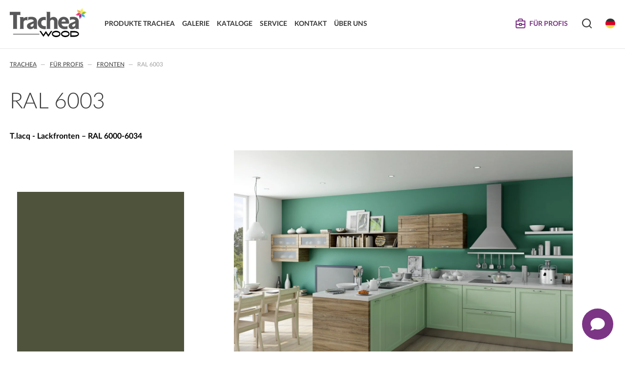

--- FILE ---
content_type: text/html; charset=UTF-8
request_url: https://www.trachea.cz/de/b2b/fronten/ral6003
body_size: 47333
content:
<!DOCTYPE HTML>
<html lang="de" dir="ltr" prefix="og: http://ogp.me/ns#">
<head><meta http-equiv="X-UA-Compatible" content="IE=edge">
<meta name="viewport" content="width=device-width, initial-scale=1.0">
<meta http-equiv="content-type" content="text/html; charset=utf-8">
<title>RAL 6003 | T.lacq - Lackfronten</title>
<meta name="description" content="Alles, was Sie von einer Möbelfront erwarten: Design, Funktionalität, Langlebigkeit. Brillanter Glanz, tiefes matt. Rohes Holz, perfekte Imitationen und Zauber moderner Nanotechnologie.">
<meta name="keywords" content="">
<meta name="copyright" content="2020 - 2026 &copy; Trachea a.s.">
<meta name="author" content="SOFTconsult spol. s r.o., www.softconsult.com">
<meta name="robots" content="index, follow">
<meta name="skype_toolbar" content="skype_toolbar_parser_compatible">
<link rel="apple-touch-icon" sizes="180x180" href="/apple-touch-icon.png">
<link rel="icon" type="image/png" sizes="32x32" href="/favicon-32x32.png">
<link rel="icon" type="image/png" sizes="16x16" href="/favicon-16x16.png">
<link rel="manifest" href="/site.webmanifest">
<meta name="msapplication-TileColor" content="#da532c">
<meta name="theme-color" content="#ffffff">
<script src="/images/js/jquery.min.js?48"></script>
<script src="/images/js/lightbox.js?48"></script>
<link href="/images/css/lightbox.css?48" rel="stylesheet" type="text/css">
<script src="/images/js/trachea.js?48"></script>
<link href="/images/css/trachea.css?48" rel="stylesheet" type="text/css">
<link href="/images/boldem/wk-main.css?48" rel="stylesheet" type="text/css">
<script src="/images/boldem/wk-main.js?48"></script>
<script src="/images/boldem/boldem-catalog-script.js?48"></script>
<meta property="og:type" content="website"><meta property="og:title" content="RAL 6003 | T.lacq - Lackfronten"><meta name="google-site-verification" content="xyhz5CHed_BPWBaD29s5vK1ueQ5YPOCy_mgnIXWLKqE" />
<!-- Google Tag Manager -->
<script>(function(w,d,s,l,i){w[l]=w[l]||[];w[l].push({'gtm.start':
new Date().getTime(),event:'gtm.js'});var f=d.getElementsByTagName(s)[0],
j=d.createElement(s),dl=l!='dataLayer'?'&l='+l:'';j.async=true;j.src=
'https://www.googletagmanager.com/gtm.js?id='+i+dl;f.parentNode.insertBefore(j,f);
})(window,document,'script','dataLayer','GTM-M5QRG7D');</script>
<!-- End Google Tag Manager -->
<script src="https://front.boldem.cz/boldem.js?uc=176011&wg=df00bd59-d421-443e-b1e0-f142d3384562&sc=0" defer type="text/javascript"></script></head>
<body data-ver="48"><!-- Google Tag Manager (noscript) -->
<noscript><iframe src="https://www.googletagmanager.com/ns.html?id=GTM-M5QRG7D"
height="0" width="0" style="display:none;visibility:hidden"></iframe></noscript>
<!-- End Google Tag Manager (noscript) -->

<header><div class="cnt"><div><a href="/de" class="logo" title="Trachea | Küchen- und Möbelfronten, auf Ihre Welt zugeschnitten">Trachea | Küchen- und Möbelfronten, auf Ihre Welt zugeschnitten</a></div><nav><ul id="mainmenu"><li><a href="/de/produkte-trachea"><span>Produkte Trachea</span></a><ul class="smnblock"><li><a href="/de/folienfronten"><span class="img"><img src="/data/pgth/foliovan-vodn2.jpg" alt="Folienfronten"></span><span>Folienfronten</span></a></li><li><a href="/de/lackfronten"><span class="img"><img src="/data/pgth/lakovan-vodndentrit2.jpg" alt="Lackfronten"></span><span>Lackfronten</span></a></li><li><a href="/de/acrylfronten"><span class="img"><img src="/data/pgth/akryltov-vodn2.jpg" alt="Acrylfronten"></span><span>Acrylfronten</span></a></li><li><a href="/de/kassettenfronten"><span class="img"><img src="/data/pgth/skldan-vodn2.jpg" alt="Kassettenfronten"></span><span>Kassettenfronten</span></a></li><li><a href="/de/massivholzfronten"><span class="img"><img src="/data/pgth/03_trach_kuch_i_v12.jpg" alt="Massivholzfronten"></span><span>Massivholzfronten</span></a></li><li><a href="/de/extra-deluxe"><span class="img"><img src="/data/pgth/uvodnstrnka-lonice2.jpg" alt="Extra &amp; Deluxe"></span><span>Extra & Deluxe</span></a></li><li><a href="/de/laminierte-compositefronten"><span class="img"><img src="/data/pgth/lpsu961grafitovedalpsu732prachoved21.jpg" alt="Laminierte Compositefronten"></span><span>Laminierte Compositefronten</span></a></li><li><a href="/de/dekorative-paneele-turen"><span class="img"><img src="/data/pgth/euk18_p10_f2-01_f9-34oez685x3953.jpg" alt="Dekorative Paneele &amp; Türen"></span><span>Dekorative Paneele & Türen</span></a></li></ul></li><li><a href="/de/galerie"><span>Galerie</span></a></li><li><a href="/de/kataloge"><span>Kataloge</span></a></li><li><a href="/de/service"><span>Service</span></a></li><li><a href="/de/kontakt1"><span>Kontakt</span></a></li><li><a href="/de/uber-uns"><span>Über uns</span></a></li></ul></nav><div class="icons"><ul id="iconmenu"><li><a title="Für Profis" class="icotxt b2b" href="/de/b2b"><span>Für Profis</span></a><ul class="b2b"><li><a href="/de/b2b/fronten"><span>Fronten</span></a><br><a href="/de/b2b/fronten/t.classic-folienfronten"><span class="sub">T.classic - Folienfronten</span></a><br><a href="/de/b2b/fronten/t.lacq-lackfronten"><span class="sub">T.lacq - Lackfronten</span></a><br><a href="/de/b2b/fronten/t.acrylic-acrylfronten"><span class="sub">T.acrylic - Acrylfronten</span></a><br><a href="/de/b2b/fronten/t.segment-kassettenfronten"><span class="sub">T.segment - Kassettenfronten</span></a><br><a href="/de/b2b/fronten/t.basic-fronten-von-ltd"><span class="sub">T.basic - Fronten von LTD</span></a><br><a href="/de/b2b/fronten/t.nature-massivholzfronten"><span class="sub">T.nature - Massivholzfronten</span></a><br><a href="/de/b2b/fronten/t.effect-laminierte-compositefronten"><span class="sub">T.effect + Laminierte Compositefronten</span></a><br><a href="/de/b2b/fronten/extra-deluxe"><span class="sub">EXTRA & DELUXE </span></a><br><a href="/de/b2b/fronten/zierpaneele-turen"><span class="sub">Zierpaneele & Türen</span></a><br></li><li><a href="/de/b2b/mobelkonstruktionen"><span>Möbelkonstruktionen</span></a><br><a href="/de/b2b/t.komplet"><span>T.komplet</span></a><br><a href="/de/b2b/zusatzsortiment"><span>Zusatzsortiment</span></a><br></li><li><a href="/de/b2b/service"><span>Service</span></a><br><a href="/de/b2b/wartungsanweisungen"><span class="sub">Wartungsanweisungen</span></a><br><a href="/de/b2b/zertifikate"><span class="sub">Zertifikate</span></a><br><a href="/de/b2b/technische-anleitungen-und-produktinformationen"><span class="sub">Technische Anleitungen und Produktinformationen</span></a><br><a href="/de/b2b/ausgesondertes-sortiment"><span class="sub">Auslaufmodelle</span></a><br><a href="/de/b2b/trachea-os"><span class="sub">Trachea OS</span></a><br><a href="/de/b2b/reklamationen"><span class="sub">AGB und Reklamationen</span></a><br><a href="/de/b2b/produktionsmoglichkeiten-trachea"><span class="sub">Produktionsmöglichkeiten Trachea</span></a><br></li></ul></li><li class="ico"><a title="Suche" class="ico search" id="search"><span>Suche</span></a><ul><li><input type="text" class="search FTsearch" data-url="/de/suche" placeholder="Suchbegriff"></li></ul></li><li class="ico"><a title="Sprachauswahl" class="ico lang4" id="lang"><span>Sprachauswahl</span></a><ul><li><a href="https://www.trachea.cz/cz" class="icotxt lang1" title="Česky"><span>Česky</span></a></li><li><a href="https://www.trachea-dvierka.sk/sk" class="icotxt lang2" title="Slovensky"><span>Slovensky</span></a></li><li><a href="https://www.trachea.cz/en" class="icotxt lang3" title="English"><span>English</span></a></li><li><a href="https://www.trachea.cz/de" class="icotxt lang4" title="Deutsch"><span>Deutsch</span></a></li><li><a href="https://www.trachea.cz/hr" class="icotxt lang8" title="Hrvatski"><span>Hrvatski</span></a></li></ul></li></ul></div><div class="social"><a href="https://www.facebook.com/trachea" target="_blank" class="fb" title="Facebook"></a><a href="https://www.youtube.com/user/TracheaCzechRepublic/videos" target="_blank" class="yt" title="You Tube"></a><a href="https://www.instagram.com/tracheacz/" target="_blank" class="ig" title="Instagram"></a><a href="https://www.linkedin.com/company/trachea/" target="_blank" class="li" title="LinkedIn"></a></div><div class="ham"><a rel="mmenu" href="#"></a></div></div><div class="mmenu"><div class="cnt" id="mmenu"></div></div></header><div class="cnt"><ul class="navig"><li><a href="/de">Trachea</a></li><li><a href="/de/b2b">Für Profis</a></li><li><a href="/de/b2b/fronten">Fronten</a></li><li>RAL 6003</li></ul><div class="perex"><h1>RAL 6003</h1></div></div><div class="main"><div class="cnt"><p><strong>T.lacq - Lackfronten – RAL 6000-6034</strong></p>

<div class="sortImgGal"><div class="img"><div><span class="color" style="background-color:#50533C"></span></div></div><div class="gal"><div class="gallDetail simple" data-time="0"><div class="GDblock"><div><img><div class="GDover"></div></div><a class="GDprev" title="Worherige"></a><a class="GDnext" title="Nächste"></a></div><div class="GDtxt hidd"></div><div class="GDth hidd"><div><a href="/data/gallerybig/q31dral6019.jpg" data-txt="" title="Q31D - RAL6019"></a></div></div></div></div></div>



<div class="zalozky">
	<div title="Formen">
		<h3>Formen</h3>

		<div class="openable"><h3><a rel="openable" class="opened">Lackierte - Küchenfronten</a></h3><div class="items sort openitems"><a href="/de/b2b/fronten/modell-qd08" title="Modell QD08 "><div class="img"><img src="/data/sortth/tvarqd084.jpg" alt="Modell QD08 "></div><h4>Modell QD08 </h4></a><a href="/de/b2b/fronten/modell-qp08" title="Modell QP08"><div class="img"><img src="/data/sortth/tvarqp08-.jpg" alt="Modell QP08"></div><h4>Modell QP08</h4></a><a href="/de/b2b/fronten/modell-qd09" title="Modell QD09"><div class="img"><img src="/data/sortth/tvar_qd093.jpg" alt="Modell QD09"></div><h4>Modell QD09</h4></a><a href="/de/b2b/fronten/modell-qp09" title="Modell QP09"><div class="img"><img src="/data/sortth/tvarqp09.jpg" alt="Modell QP09"></div><h4>Modell QP09</h4></a><a href="/de/b2b/fronten/modell-qd10" title="Modell QD10"><div class="img"><img src="/data/sortth/tvar_qd103.jpg" alt="Modell QD10"></div><h4>Modell QD10</h4></a><a href="/de/b2b/fronten/modell-qp10" title="Modell QP10"><div class="img"><img src="/data/sortth/tvarqp102.jpg" alt="Modell QP10"></div><h4>Modell QP10</h4></a><a href="/de/b2b/fronten/modell-qd11" title="Modell QD11"><div class="img"><img src="/data/sortth/tvar_qd113.jpg" alt="Modell QD11"></div><h4>Modell QD11</h4></a><a href="/de/b2b/fronten/modell-qp11" title="Modell QP11"><div class="img"><img src="/data/sortth/tvary_qp11.jpg" alt="Modell QP11"></div><h4>Modell QP11</h4></a><a href="/de/b2b/fronten/modell-qp12" title="Modell QP12"><div class="img"><img src="/data/sortth/tvarqp122.jpg" alt="Modell QP12"></div><h4>Modell QP12</h4></a><a href="/de/b2b/fronten/modell-qp13" title="Modell QP13"><div class="img"><img src="/data/sortth/tvarqp132.jpg" alt="Modell QP13"></div><h4>Modell QP13</h4></a><a href="/de/b2b/fronten/modell-qp15" title="Modell QP15"><div class="img"><img src="/data/sortth/tvarqp15.jpg" alt="Modell QP15"></div><h4>Modell QP15</h4></a><a href="/de/b2b/fronten/modell-qp16" title="Modell QP16"><div class="img"><img src="/data/sortth/tvarp161.jpg" alt="Modell QP16"></div><h4>Modell QP16</h4></a><a href="/de/b2b/fronten/modell-qp17" title="Modell QP17"><div class="img"><img src="/data/sortth/tvarqp17.jpg" alt="Modell QP17"></div><h4>Modell QP17</h4></a><a href="/de/b2b/fronten/modell-qp18" title="Modell QP18"><div class="img"><img src="/data/sortth/tvarp181.jpg" alt="Modell QP18"></div><h4>Modell QP18</h4></a><a href="/de/b2b/fronten/modell-qp26" title="Modell QP26"><div class="img"><img src="/data/sortth/tvarp267.jpg" alt="Modell QP26"></div><h4>Modell QP26</h4></a><a href="/de/b2b/fronten/modell-q02" title="Modell Q02"><div class="img"><img src="/data/sortth/tvar027.jpg" alt="Modell Q02"></div><h4>Modell Q02</h4></a><a href="/de/b2b/fronten/modell-q05" title="Modell Q05"><div class="img"><img src="/data/sortth/tvar057.jpg" alt="Modell Q05"></div><h4>Modell Q05</h4></a><a href="/de/b2b/fronten/modell-q13" title="Modell Q13"><div class="img"><img src="/data/sortth/tvar137.jpg" alt="Modell Q13"></div><h4>Modell Q13</h4></a><a href="/de/b2b/fronten/modell-q15" title="Modell Q15"><div class="img"><img src="/data/sortth/q15kopie.jpg" alt="Modell Q15"></div><h4>Modell Q15</h4></a><a href="/de/b2b/fronten/modell-q16" title="Modell Q16"><div class="img"><img src="/data/sortth/q16kopie.jpg" alt="Modell Q16"></div><h4>Modell Q16</h4></a><a href="/de/b2b/fronten/modell-q26" title="Modell Q26"><div class="img"><img src="/data/sortth/tvarq26.jpg" alt="Modell Q26"></div><h4>Modell Q26</h4></a><a href="/de/b2b/fronten/modell-q27" title="Modell Q27"><div class="img"><img src="/data/sortth/tvarq27.jpg" alt="Modell Q27"></div><h4>Modell Q27</h4></a><a href="/de/b2b/fronten/modell-q28" title="Modell Q28"><div class="img"><img src="/data/sortth/q28kopie.jpg" alt="Modell Q28"></div><h4>Modell Q28</h4></a><a href="/de/b2b/fronten/modell-q29" title="Modell Q29"><div class="img"><img src="/data/sortth/q29kopie.jpg" alt="Modell Q29"></div><h4>Modell Q29</h4></a><a href="/de/b2b/fronten/modell-q31d" title="Modell Q31D"><div class="img"><img src="/data/sortth/q31dkopie.jpg" alt="Modell Q31D"></div><h4>Modell Q31D</h4></a><a href="/de/b2b/fronten/modell-q32" title="Modell Q32"><div class="img"><img src="/data/sortth/q32kopie.jpg" alt="Modell Q32"></div><h4>Modell Q32</h4></a><a href="/de/b2b/fronten/modell-q32c" title="Modell Q32C"><div class="img"><img src="/data/sortth/q32ckopie.jpg" alt="Modell Q32C"></div><h4>Modell Q32C</h4></a><a href="/de/b2b/fronten/modell-q32v" title="Modell Q32V"><div class="img"><img src="/data/sortth/q32v_prebarveno.jpg" alt="Modell Q32V"></div><h4>Modell Q32V</h4></a><a href="/de/b2b/fronten/modell-q33b" title="Modell Q33B"><div class="img"><img src="/data/sortth/q33bkopie.jpg" alt="Modell Q33B"></div><h4>Modell Q33B</h4></a><a href="/de/b2b/fronten/modell-q34" title="Modell Q34"><div class="img"><img src="/data/sortth/q34kopie.jpg" alt="Modell Q34"></div><h4>Modell Q34</h4></a><a href="/de/b2b/fronten/modell-q36" title="Modell Q36"><div class="img"><img src="/data/sortth/q36kopie.jpg" alt="Modell Q36"></div><h4>Modell Q36</h4></a><a href="/de/b2b/fronten/modell-q36l" title="Modell Q36L"><div class="img"><img src="/data/sortth/q36lkopie.jpg" alt="Modell Q36L"></div><h4>Modell Q36L</h4></a><a href="/de/b2b/fronten/modell-q40" title="Modell Q40"><div class="img"><img src="/data/sortth/q40kopie.jpg" alt="Modell Q40"></div><h4>Modell Q40</h4></a><a href="/de/b2b/fronten/modell-q40b" title="Modell Q40B"><div class="img"><img src="/data/sortth/q40bkopie.jpg" alt="Modell Q40B"></div><h4>Modell Q40B</h4></a><a href="/de/b2b/fronten/modell-q47" title="Modell Q47"><div class="img"><img src="/data/sortth/q47kopie.jpg" alt="Modell Q47"></div><h4>Modell Q47</h4></a><a href="/de/b2b/fronten/modell-q47b" title="Modell Q47B"><div class="img"><img src="/data/sortth/tvar_q47b.jpg" alt="Modell Q47B"></div><h4>Modell Q47B</h4></a><a href="/de/b2b/fronten/modell-q48" title="Modell Q48"><div class="img"><img src="/data/sortth/q48kopie.jpg" alt="Modell Q48"></div><h4>Modell Q48</h4></a><a href="/de/b2b/fronten/modell-q49" title="Modell Q49"><div class="img"><img src="/data/sortth/q49kopie.jpg" alt="Modell Q49"></div><h4>Modell Q49</h4></a><a href="/de/b2b/fronten/modell-q49c" title="Modell Q49C"><div class="img"><img src="/data/sortth/q49ckopie.jpg" alt="Modell Q49C"></div><h4>Modell Q49C</h4></a><a href="/de/b2b/fronten/modell-q50" title="Modell Q50"><div class="img"><img src="/data/sortth/q50kopie.jpg" alt="Modell Q50"></div><h4>Modell Q50</h4></a><a href="/de/b2b/fronten/modell-q51" title="Modell Q51"><div class="img"><img src="/data/sortth/q51kopie.jpg" alt="Modell Q51"></div><h4>Modell Q51</h4></a><a href="/de/b2b/fronten/modell-q52" title="Modell Q52"><div class="img"><img src="/data/sortth/q52kopie.jpg" alt="Modell Q52"></div><h4>Modell Q52</h4></a><a href="/de/b2b/fronten/modell-q53" title="Modell Q53"><div class="img"><img src="/data/sortth/q53kopie.jpg" alt="Modell Q53"></div><h4>Modell Q53</h4></a><a href="/de/b2b/fronten/modell-q57" title="Modell Q57"><div class="img"><img src="/data/sortth/q57kopie.jpg" alt="Modell Q57"></div><h4>Modell Q57</h4></a><a href="/de/b2b/fronten/modell-q58" title="Modell Q58"><div class="img"><img src="/data/sortth/q58kopie.jpg" alt="Modell Q58"></div><h4>Modell Q58</h4></a><a href="/de/b2b/fronten/modell-q66" title="Modell Q66"><div class="img"><img src="/data/sortth/q66kopie.jpg" alt="Modell Q66"></div><h4>Modell Q66</h4></a><a href="/de/b2b/fronten/modell-q75" title="Modell Q75"><div class="img"><img src="/data/sortth/tvar751.jpg" alt="Modell Q75"></div><h4>Modell Q75</h4></a><a href="/de/b2b/fronten/modell-q76" title="Modell Q76"><div class="img"><img src="/data/sortth/tvar761.jpg" alt="Modell Q76"></div><h4>Modell Q76</h4></a><a href="/de/b2b/fronten/modell-q81" title="Modell Q81"><div class="img"><img src="/data/sortth/tvar811.jpg" alt="Modell Q81"></div><h4>Modell Q81</h4></a><a href="/de/b2b/fronten/modell-q82" title="Modell Q82"><div class="img"><img src="/data/sortth/tvarq82.jpg" alt="Modell Q82"></div><h4>Modell Q82</h4></a><a href="/de/b2b/fronten/modell-q92" title="Modell Q92"><div class="img"><img src="/data/sortth/tvarq922.jpg" alt="Modell Q92"></div><h4>Modell Q92</h4></a><a href="/de/b2b/fronten/modell-q93" title="Modell Q93"><div class="img"><img src="/data/sortth/tvarq932.jpg" alt="Modell Q93"></div><h4>Modell Q93</h4></a><a href="/de/b2b/fronten/modell-q96" title="Modell Q96"><div class="img"><img src="/data/sortth/q96kopie.jpg" alt="Modell Q96"></div><h4>Modell Q96</h4></a><a href="/de/b2b/fronten/modell-qi2" title="Modell QI2"><div class="img"><img src="/data/sortth/qi2kopie.jpg" alt="Modell QI2"></div><h4>Modell QI2</h4></a><a href="/de/b2b/fronten/modell-ql00" title="Modell QL00"><div class="img"><img src="/data/sortth/ql00kopie.jpg" alt="Modell QL00"></div><h4>Modell QL00</h4></a></div><div class="c"><a rel="openable" class="btn2 small showall">Alles zeigen</a></div></div><div class="openable"><h3><a rel="openable" class="opened">Lackierte Küchenfronten - Griffformen</a></h3><div class="items sort openitems"><a href="/de/b2b/fronten/modell-qeuk11" title="Modell QEUK11"><div class="img"><img src="/data/sortth/qeuk11.jpg" alt="Modell QEUK11"></div><h4>Modell QEUK11</h4></a><a href="/de/b2b/fronten/modell-qeuk18" title="Modell QEUK18"><div class="img"><img src="/data/sortth/qeuk18.jpg" alt="Modell QEUK18"></div><h4>Modell QEUK18</h4></a><a href="/de/b2b/fronten/modell-qe20" title="Modell QE20"><div class="img"><img src="/data/sortth/qe20kopie.jpg" alt="Modell QE20"></div><h4>Modell QE20</h4></a><a href="/de/b2b/fronten/modell-qe201" title="Modell QE201"><div class="img"><img src="/data/sortth/qe201.jpg" alt="Modell QE201"></div><h4>Modell QE201</h4></a><a href="/de/b2b/fronten/modell-qe21" title="Modell QE21"><div class="img"><img src="/data/sortth/qe21kopie.jpg" alt="Modell QE21"></div><h4>Modell QE21</h4></a><a href="/de/b2b/fronten/modell-qe22" title="Modell QE22"><div class="img"><img src="/data/sortth/qe22kopie.jpg" alt="Modell QE22"></div><h4>Modell QE22</h4></a><a href="/de/b2b/fronten/modell-qe23" title="Modell QE23"><div class="img"><img src="/data/sortth/qe23kopie.jpg" alt="Modell QE23"></div><h4>Modell QE23</h4></a><a href="/de/b2b/fronten/modell-qe24" title="Modell QE24"><div class="img"><img src="/data/sortth/qe24kopie.jpg" alt="Modell QE24"></div><h4>Modell QE24</h4></a><a href="/de/b2b/fronten/modell-qe25" title="Modell QE25"><div class="img"><img src="/data/sortth/qe25kopie.jpg" alt="Modell QE25"></div><h4>Modell QE25</h4></a><a href="/de/b2b/fronten/modell-qe26" title="Modell QE26"><div class="img"><img src="/data/sortth/qe26kopie.jpg" alt="Modell QE26"></div><h4>Modell QE26</h4></a><a href="/de/b2b/fronten/modell-qe31" title="Modell QE31"><div class="img"><img src="/data/sortth/qe31kopie.jpg" alt="Modell QE31"></div><h4>Modell QE31</h4></a><a href="/de/b2b/fronten/modell-qe32" title="Modell QE32"><div class="img"><img src="/data/sortth/qe32kopie.jpg" alt="Modell QE32"></div><h4>Modell QE32</h4></a><a href="/de/b2b/fronten/modell-qe33" title="Modell QE33"><div class="img"><img src="/data/sortth/qe33kopie.jpg" alt="Modell QE33"></div><h4>Modell QE33</h4></a><a href="/de/b2b/fronten/modell-qe34" title="Modell QE34"><div class="img"><img src="/data/sortth/qe34kopie.jpg" alt="Modell QE34"></div><h4>Modell QE34</h4></a><a href="/de/b2b/fronten/modell-qe37" title="Modell QE37"><div class="img"><img src="/data/sortth/qe37kopie.jpg" alt="Modell QE37"></div><h4>Modell QE37</h4></a><a href="/de/b2b/fronten/modell-qe38" title="Modell QE38"><div class="img"><img src="/data/sortth/qe38kopie.jpg" alt="Modell QE38"></div><h4>Modell QE38</h4></a><a href="/de/b2b/fronten/modell-qe39" title="Modell QE39"><div class="img"><img src="/data/sortth/qe39kopie.jpg" alt="Modell QE39"></div><h4>Modell QE39</h4></a><a href="/de/b2b/fronten/modell-qe40" title="Modell QE40"><div class="img"><img src="/data/sortth/qe40kopie.jpg" alt="Modell QE40"></div><h4>Modell QE40</h4></a><a href="/de/b2b/fronten/modell-qe41" title="Modell QE41"><div class="img"><img src="/data/sortth/qe41kopie.jpg" alt="Modell QE41"></div><h4>Modell QE41</h4></a><a href="/de/b2b/fronten/modell-qe42" title="Modell QE42"><div class="img"><img src="/data/sortth/qe42kopie.jpg" alt="Modell QE42"></div><h4>Modell QE42</h4></a><a href="/de/b2b/fronten/modell-qe43" title="Modell QE43"><div class="img"><img src="/data/sortth/qe43kopie.jpg" alt="Modell QE43"></div><h4>Modell QE43</h4></a><a href="/de/b2b/fronten/modell-qe44" title="Modell QE44"><div class="img"><img src="/data/sortth/qe44kopie.jpg" alt="Modell QE44"></div><h4>Modell QE44</h4></a><a href="/de/b2b/fronten/modell-qe45" title="Modell QE45"><div class="img"><img src="/data/sortth/qe45kopie.jpg" alt="Modell QE45"></div><h4>Modell QE45</h4></a><a href="/de/b2b/fronten/modell-qe46" title="Modell QE46"><div class="img"><img src="/data/sortth/qe46kopie.jpg" alt="Modell QE46"></div><h4>Modell QE46</h4></a><a href="/de/b2b/fronten/modell-qe71" title="Modell QE71"><div class="img"><img src="/data/sortth/tvarqe71-1n.jpg" alt="Modell QE71"></div><h4>Modell QE71</h4></a><a href="/de/b2b/fronten/modell-qe72" title="Modell QE72"><div class="img"><img src="/data/sortth/tvarqe72-4n.jpg" alt="Modell QE72"></div><h4>Modell QE72</h4></a></div><div class="c"><a rel="openable" class="btn2 small showall">Alles zeigen</a></div></div><div class="openable"><h3><a rel="openable" class="opened">Zierpaneele - Linemen</a></h3><div class="items sort openitems"><a href="/de/b2b/fronten/modell-qd08-lackierte-ausfuhrung" title="Modell QD08 - lackierte Ausführung"><div class="img"><img src="/data/sortth/tvar_qd08.jpg" alt="Modell QD08 - lackierte Ausführung"></div><h4>Modell QD08 - lackierte Ausführung</h4></a><a href="/de/b2b/fronten/modell-qd09-lackierte-ausfuhrung" title="Modell QD09 - lackierte Ausführung"><div class="img"><img src="/data/sortth/tvar_qd09.jpg" alt="Modell QD09 - lackierte Ausführung"></div><h4>Modell QD09 - lackierte Ausführung</h4></a><a href="/de/b2b/fronten/modell-qd10-lackierte-ausfuhrung" title="Modell QD10 - lackierte Ausführung"><div class="img"><img src="/data/sortth/tvar_qd10.jpg" alt="Modell QD10 - lackierte Ausführung"></div><h4>Modell QD10 - lackierte Ausführung</h4></a><a href="/de/b2b/fronten/modell-qd11-lackierte-ausfuhrung" title="Modell QD11 - lackierte Ausführung"><div class="img"><img src="/data/sortth/tvar_qd11.jpg" alt="Modell QD11 - lackierte Ausführung"></div><h4>Modell QD11 - lackierte Ausführung</h4></a><a href="/de/b2b/fronten/modell-qp08-lackierte-ausfuhrung" title="Modell QP08 - lackierte Ausführung"><div class="img"><img src="/data/sortth/tvar_qp08.jpg" alt="Modell QP08 - lackierte Ausführung"></div><h4>Modell QP08 - lackierte Ausführung</h4></a><a href="/de/b2b/fronten/modell-qp09-lackierte-ausfuhrung" title="Modell QP09 - lackierte Ausführung"><div class="img"><img src="/data/sortth/tvar_qp09.jpg" alt="Modell QP09 - lackierte Ausführung"></div><h4>Modell QP09 - lackierte Ausführung</h4></a><a href="/de/b2b/fronten/modell-qp10-lackierte-ausfuhrung" title="Modell QP10 - lackierte Ausführung"><div class="img"><img src="/data/sortth/tvar_qp10.jpg" alt="Modell QP10 - lackierte Ausführung"></div><h4>Modell QP10 - lackierte Ausführung</h4></a><a href="/de/b2b/fronten/modell-qp11-lackierte-ausfuhrung" title="Modell QP11 - lackierte Ausführung"><div class="img"><img src="/data/sortth/tvarqp11.jpg" alt="Modell QP11 - lackierte Ausführung"></div><h4>Modell QP11 - lackierte Ausführung</h4></a><a href="/de/b2b/fronten/modell-qp12-lackierte-ausfuhrung" title="Modell QP12 - lackierte Ausführung"><div class="img"><img src="/data/sortth/tvarqp12.jpg" alt="Modell QP12 - lackierte Ausführung"></div><h4>Modell QP12 - lackierte Ausführung</h4></a><a href="/de/b2b/fronten/modell-qp13-lackierte-ausfuhrung" title="Modell QP13 - lackierte Ausführung"><div class="img"><img src="/data/sortth/tvarqp13.jpg" alt="Modell QP13 - lackierte Ausführung"></div><h4>Modell QP13 - lackierte Ausführung</h4></a><a href="/de/b2b/fronten/modell-qp15-lackierte-ausfuhrung" title="Modell QP15 - lackierte Ausführung"><div class="img"><img src="/data/sortth/tvarqp151.png" alt="Modell QP15 - lackierte Ausführung"></div><h4>Modell QP15 - lackierte Ausführung</h4></a><a href="/de/b2b/fronten/modell-qp16-lackierte-ausfuhrung" title="Modell QP16 - lackierte Ausführung"><div class="img"><img src="/data/sortth/tvarp163.jpg" alt="Modell QP16 - lackierte Ausführung"></div><h4>Modell QP16 - lackierte Ausführung</h4></a><a href="/de/b2b/fronten/modell-qp17-lackierte-ausfuhrung" title="Modell QP17 - lackierte Ausführung"><div class="img"><img src="/data/sortth/tvarqp171.jpg" alt="Modell QP17 - lackierte Ausführung"></div><h4>Modell QP17 - lackierte Ausführung</h4></a><a href="/de/b2b/fronten/modell-qp18-lackierte-ausfuhrung" title="Modell QP18 - lackierte Ausführung"><div class="img"><img src="/data/sortth/tvarp187.jpg" alt="Modell QP18 - lackierte Ausführung"></div><h4>Modell QP18 - lackierte Ausführung</h4></a><a href="/de/b2b/fronten/modell-qp26-lackierte-ausfuhrung" title="Modell QP26 - lackierte Ausführung"><div class="img"><img src="/data/sortth/tvarp261.jpg" alt="Modell QP26 - lackierte Ausführung"></div><h4>Modell QP26 - lackierte Ausführung</h4></a></div><div class="c"><a rel="openable" class="btn2 small showall">Alles zeigen</a></div></div><div class="openable"><h3><a rel="openable" class="opened">Zierpaneele  - Zierlich</a></h3><div class="items sort openitems"><a href="/de/b2b/fronten/modell-qp1010-glatte-oberflache" title="Modell QP1010  glatte Oberfläche"><div class="img"><img src="/data/sortth/tvarp10103.jpg" alt="Modell QP1010  glatte Oberfläche"></div><h4>Modell QP1010  glatte Oberfläche</h4></a><a href="/de/b2b/fronten/modell-qp100-mosaik-glatte-oberflache-lackierte" title="Modell QP100 MOSAIK glatte Oberfläche- lackierte "><div class="img"><img src="/data/sortth/tvarqp100hladk.jpg" alt="Modell QP100 MOSAIK glatte Oberfläche- lackierte "></div><h4>Modell QP100 MOSAIK glatte Oberfläche- lackierte </h4></a><a href="/de/b2b/fronten/modell-qp101-mosaik-zerkratztes-design-lackierte" title="Modell QP101 MOSAIK zerkratztes Design - lackierte "><div class="img"><img src="/data/sortth/tvarqp101drsan.jpg" alt="Modell QP101 MOSAIK zerkratztes Design - lackierte "></div><h4>Modell QP101 MOSAIK zerkratztes Design - lackierte </h4></a><a href="/de/b2b/fronten/modell-qp110-ziegel-glatte-oberflache-lackierte" title="Modell QP110 ZIEGEL glatte Oberfläche - lackierte "><div class="img"><img src="/data/sortth/tvarqp110hladk.jpg" alt="Modell QP110 ZIEGEL glatte Oberfläche - lackierte "></div><h4>Modell QP110 ZIEGEL glatte Oberfläche - lackierte </h4></a><a href="/de/b2b/fronten/modell-qp111-ziegelzerkratztes-design-lackierte" title="Modell QP111 ZIEGELzerkratztes Design - lackierte "><div class="img"><img src="/data/sortth/tvarqp111drsan2.jpg" alt="Modell QP111 ZIEGELzerkratztes Design - lackierte "></div><h4>Modell QP111 ZIEGELzerkratztes Design - lackierte </h4></a><a href="/de/b2b/fronten/modell-qp120-bienenwabe-glatte-oberflache-lackierte" title="Modell QP120 BIENENWABE glatte Oberfläche - lackierte "><div class="img"><img src="/data/sortth/tvarqp120hladk.jpg" alt="Modell QP120 BIENENWABE glatte Oberfläche - lackierte "></div><h4>Modell QP120 BIENENWABE glatte Oberfläche - lackierte </h4></a><a href="/de/b2b/fronten/modell-qp121-bienenwabe-zerkratztes-design-lackierte" title="Modell QP121 BIENENWABE zerkratztes Design - lackierte "><div class="img"><img src="/data/sortth/tvarqp121drsan2.jpg" alt="Modell QP121 BIENENWABE zerkratztes Design - lackierte "></div><h4>Modell QP121 BIENENWABE zerkratztes Design - lackierte </h4></a><a href="/de/b2b/fronten/modell-qp130-bluhen-glatte-oberflache-lackierte" title="Modell QP130 BLÜHEN glatte Oberfläche - lackierte "><div class="img"><img src="/data/sortth/tvar_31.jpg" alt="Modell QP130 BLÜHEN glatte Oberfläche - lackierte "></div><h4>Modell QP130 BLÜHEN glatte Oberfläche - lackierte </h4></a><a href="/de/b2b/fronten/modell-qp131-bluhen-zerkratztes-design-lackierte" title="Modell QP131 BLÜHEN zerkratztes Design - lackierte "><div class="img"><img src="/data/sortth/tvar_32.jpg" alt="Modell QP131 BLÜHEN zerkratztes Design - lackierte "></div><h4>Modell QP131 BLÜHEN zerkratztes Design - lackierte </h4></a></div><div class="c"><a rel="openable" class="btn2 small showall">Alles zeigen</a></div></div>
	</div>

	<div title="Kanten">
		<h3>Kanten</h3>

		
	</div>
</div>

<h2>Andere Dekore aus der Gruppe RAL 6000-6034</h2>

<div id="partsortiment572"><div class="items sort"><a href="/de/b2b/fronten/ral6000" title="RAL 6000"><div class="img"><span class="color" style="background-color:#3C7460"></span></div><h4>RAL 6000</h4></a><a href="/de/b2b/fronten/ral6001" title="RAL 6001"><div class="img"><span class="color" style="background-color:#366735"></span></div><h4>RAL 6001</h4></a><a href="/de/b2b/fronten/ral6002" title="RAL 6002"><div class="img"><span class="color" style="background-color:#325928"></span></div><h4>RAL 6002</h4></a><a href="/de/b2b/fronten/ral6004" title="RAL 6004"><div class="img"><span class="color" style="background-color:#024442"></span></div><h4>RAL 6004</h4></a><a href="/de/b2b/fronten/ral6005" title="RAL 6005"><div class="img"><span class="color" style="background-color:#114232"></span></div><h4>RAL 6005</h4></a><a href="/de/b2b/fronten/ral6006" title="RAL 6006"><div class="img"><span class="color" style="background-color:#3C392E"></span></div><h4>RAL 6006</h4></a></div><p class="c"><a rel="hideshow" class="btn2 small" data-hide="partsortiment572" data-show="fullsortiment572">Alles zeigen</a></p></div><div class="hidd" id="fullsortiment572"><div class="items sort openitems"><a href="/de/b2b/fronten/ral6000" title="RAL 6000"><div class="img"><span class="color" style="background-color:#3C7460"></span></div><h4>RAL 6000</h4></a><a href="/de/b2b/fronten/ral6001" title="RAL 6001"><div class="img"><span class="color" style="background-color:#366735"></span></div><h4>RAL 6001</h4></a><a href="/de/b2b/fronten/ral6002" title="RAL 6002"><div class="img"><span class="color" style="background-color:#325928"></span></div><h4>RAL 6002</h4></a><a href="/de/b2b/fronten/ral6004" title="RAL 6004"><div class="img"><span class="color" style="background-color:#024442"></span></div><h4>RAL 6004</h4></a><a href="/de/b2b/fronten/ral6005" title="RAL 6005"><div class="img"><span class="color" style="background-color:#114232"></span></div><h4>RAL 6005</h4></a><a href="/de/b2b/fronten/ral6006" title="RAL 6006"><div class="img"><span class="color" style="background-color:#3C392E"></span></div><h4>RAL 6006</h4></a><a href="/de/b2b/fronten/ral6007" title="RAL 6007"><div class="img"><span class="color" style="background-color:#2C3222"></span></div><h4>RAL 6007</h4></a><a href="/de/b2b/fronten/ral6008" title="RAL 6008"><div class="img"><span class="color" style="background-color:#37342A"></span></div><h4>RAL 6008</h4></a><a href="/de/b2b/fronten/ral6009" title="RAL 6009"><div class="img"><span class="color" style="background-color:#27352A"></span></div><h4>RAL 6009</h4></a><a href="/de/b2b/fronten/ral6010" title="RAL 6010"><div class="img"><span class="color" style="background-color:#4D6F39"></span></div><h4>RAL 6010</h4></a><a href="/de/b2b/fronten/ral6011" title="RAL 6011"><div class="img"><span class="color" style="background-color:#6C7C59"></span></div><h4>RAL 6011</h4></a><a href="/de/b2b/fronten/ral6012" title="RAL 6012"><div class="img"><span class="color" style="background-color:#303D3A"></span></div><h4>RAL 6012</h4></a><a href="/de/b2b/fronten/ral6013" title="RAL 6013"><div class="img"><span class="color" style="background-color:#7D765A"></span></div><h4>RAL 6013</h4></a><a href="/de/b2b/fronten/ral6014" title="RAL 6014"><div class="img"><span class="color" style="background-color:#474135"></span></div><h4>RAL 6014</h4></a><a href="/de/b2b/fronten/ral6015" title="RAL 6015"><div class="img"><span class="color" style="background-color:#3D3D36"></span></div><h4>RAL 6015</h4></a><a href="/de/b2b/fronten/ral6016" title="RAL 6016"><div class="img"><span class="color" style="background-color:#00694C"></span></div><h4>RAL 6016</h4></a><a href="/de/b2b/fronten/ral6017" title="RAL 6017"><div class="img"><span class="color" style="background-color:#587F40"></span></div><h4>RAL 6017</h4></a><a href="/de/b2b/fronten/ral6018" title="RAL 6018"><div class="img"><span class="color" style="background-color:#61993B"></span></div><h4>RAL 6018</h4></a><a href="/de/b2b/fronten/ral6019" title="RAL 6019"><div class="img"><span class="color" style="background-color:#B9CEAC"></span></div><h4>RAL 6019</h4></a><a href="/de/b2b/fronten/ral6020" title="RAL 6020"><div class="img"><span class="color" style="background-color:#37422F"></span></div><h4>RAL 6020</h4></a><a href="/de/b2b/fronten/ral6021" title="RAL 6021"><div class="img"><span class="color" style="background-color:#8A9977"></span></div><h4>RAL 6021</h4></a><a href="/de/b2b/fronten/ral6022" title="RAL 6022"><div class="img"><span class="color" style="background-color:#3A3327"></span></div><h4>RAL 6022</h4></a><a href="/de/b2b/fronten/ral6024" title="RAL 6024"><div class="img"><span class="color" style="background-color:#008351"></span></div><h4>RAL 6024</h4></a><a href="/de/b2b/fronten/ral6025" title="RAL 6025"><div class="img"><span class="color" style="background-color:#5E6E3B"></span></div><h4>RAL 6025</h4></a><a href="/de/b2b/fronten/ral-6026" title="RAL 6026"><div class="img"><span class="color" style="background-color:#005F4E"></span></div><h4>RAL 6026</h4></a><a href="/de/b2b/fronten/ral-6027" title="RAL 6027"><div class="img"><span class="color" style="background-color:#7EBAB5"></span></div><h4>RAL 6027</h4></a><a href="/de/b2b/fronten/ral-6028" title="RAL 6028"><div class="img"><span class="color" style="background-color:#315442"></span></div><h4>RAL 6028</h4></a><a href="/de/b2b/fronten/ral-6029" title="RAL 6029"><div class="img"><span class="color" style="background-color:#006F3D"></span></div><h4>RAL 6029</h4></a><a href="/de/b2b/fronten/ral-6032" title="RAL 6032"><div class="img"><span class="color" style="background-color:#237F52"></span></div><h4>RAL 6032</h4></a><a href="/de/b2b/fronten/ral-6033" title="RAL 6033"><div class="img"><span class="color" style="background-color:#46877F"></span></div><h4>RAL 6033</h4></a><a href="/de/b2b/fronten/ral-6034" title="RAL 6034"><div class="img"><span class="color" style="background-color:#7AACAC"></span></div><h4>RAL 6034</h4></a></div></div>
</div></div><div class="boldem-form-placeholder"></div><!-- START WK CODE -->
	<button aria-haspopup="dialog" aria-expanded="false" data-chat-trigger class="wk-btn wk-chat-trigger" aria-label="Zobrazit kontaktní pop-up">
		<svg xmlns="http://www.w3.org/2000/svg" viewBox="0 0 40 40" width="32" height="32" aria-hidden="true">
			<path d="M20.032 3.98C9.92 3.98 1.725 10.638 1.725 18.856c0 3.55 1.527 6.793 4.075 9.347-.894 3.603-3.882 6.814-3.917 6.85a.556.556 0 0 0-.108.624.55.55 0 0 0 .52.343c4.738 0 8.232-2.271 10.056-3.675a21.797 21.797 0 0 0 7.681 1.387c10.113 0 18.244-6.661 18.244-14.876S30.145 3.98 20.032 3.98Z" style="fill:#fff"/>
		</svg>
	</button>

	<div role="dialog" aria-modal="true" aria-hidden="true" tabindex="-1" data-chat-popup class="wk-chat-popup">
		<div tabindex="0" data-chat-popup-content class="wk-chat-popup__container">
			<header class="wk-chat-popup__header">
				<h2 class="wk-chat-popup__title">Kontaktujte nás</h2>
				<button id="popupClose" aria-label="Zavřít pop-up" class="wk-btn wk-chat-popup__btn" data-chat-popup-close>
					<svg xmlns="http://www.w3.org/2000/svg" viewBox="0 0 32 32" style="enable-background:new 0 0 32 32" xml:space="preserve" width="24" height="24">
						<path d="M24.9 24.9c-.4.4-.9.4-1.3 0L16 17.3l-7.6 7.6c-.4.4-.9.4-1.3 0s-.4-.9 0-1.3l7.6-7.6-7.6-7.6c-.4-.4-.4-1 0-1.3.4-.4.9-.4 1.3 0l7.6 7.6 7.6-7.6c.4-.4.9-.4 1.3 0s.4.9 0 1.3L17.3 16l7.6 7.6c.4.4.4 1 0 1.3z" fill="currentColor"/>
					</svg>
				</button>
			</header>
			<div class="wk-chat-popup__body">
				<div class="wk-accordion">
					<p>Dobrý den, jak vám můžeme pomoci?</p>

					<ul class="wk-accordion__list">
					
						<li class="wk-accordion__item">
							<button id="accordion-trigger-01" type="button" class="js-accordion-trigger wk-accordion__button" aria-controls="accordion-panel-01" aria-expanded="false">
								<h3 class="wk-accordion__question">
									Chci kuchyňskou linku
								</h3>
							</button>
							<svg viewBox="0 0 32 32" xmlns="http://www.w3.org/2000/svg" aria-hidden="true" class="wk-accordion__icon" width="16" height="16">
								<g fill="none" fill-rule="evenodd">
									<path class="x-line" fill="none" stroke="currentColor" stroke-linecap="round" stroke-linejoin="round" stroke-width="2px" d="M.2,16h32"/>
									<path class="y-line" fill="none" stroke="currentColor" stroke-linecap="round" stroke-linejoin="round" stroke-width="2px" d="M16.2,32V0"/>
								</g>
							</svg>
							<div class="wk-accordion__answer" id="accordion-panel-01" role="region" aria-labelledby="accordion-trigger-01">
								<div class="wk-accordion__content">
									<p>Stačí vyplnit krátký nezávazný formulář:</p>
									<button id="wk-kitchen-form-trigger" type="button" class="wk-btn wk-btn--outline wk-btn--small">Vyplnit formulář</button>
								</div>
							</div>
						</li>
						<li class="wk-accordion__item">
							<button id="accordion-trigger-02" type="button" class="js-accordion-trigger wk-accordion__button" aria-controls="accordion-panel-02" aria-expanded="false">
								<h3 class="wk-accordion__question">
									Chci jiný nábytek na míru
								</h3>
							</button>
							<svg viewBox="0 0 32 32" xmlns="http://www.w3.org/2000/svg" aria-hidden="true" class="wk-accordion__icon" width="16" height="16">
								<g fill="none" fill-rule="evenodd">
									<path class="x-line" fill="none" stroke="currentColor" stroke-linecap="round" stroke-linejoin="round" stroke-width="2px" d="M.2,16h32"/>
									<path class="y-line" fill="none" stroke="currentColor" stroke-linecap="round" stroke-linejoin="round" stroke-width="2px" d="M16.2,32V0"/>
								</g>
							</svg>
							<div class="wk-accordion__answer" id="accordion-panel-02" role="region" aria-labelledby="accordion-trigger-02">
								<div class="wk-accordion__content">
									<p>Stačí vyplnit krátký nezávazný formulář:</p>
									<button id="wk-tailored-form-trigger" type="button" class="wk-btn wk-btn--outline wk-btn--small">Vyplnit formulář</button>
								</div>
							</div>
						</li>
						<li class="wk-accordion__item">
							<button id="accordion-trigger-03" type="button" class="js-accordion-trigger wk-accordion__button" aria-controls="accordion-panel-03" aria-expanded="false">
								<h3 class="wk-accordion__question">
									Chci návštěvu odborného poradce u&nbsp;mě doma
								</h3>
							</button>
							<svg viewBox="0 0 32 32" xmlns="http://www.w3.org/2000/svg" aria-hidden="true" class="wk-accordion__icon" width="16" height="16">
								<g fill="none" fill-rule="evenodd">
									<path class="x-line" fill="none" stroke="currentColor" stroke-linecap="round" stroke-linejoin="round" stroke-width="2px" d="M.2,16h32"/>
									<path class="y-line" fill="none" stroke="currentColor" stroke-linecap="round" stroke-linejoin="round" stroke-width="2px" d="M16.2,32V0"/>
								</g>
							</svg>
							<div class="wk-accordion__answer" id="accordion-panel-03" role="region" aria-labelledby="accordion-trigger-03">
								<div class="wk-accordion__content">
									<p>Stačí vyplnit krátký nezávazný formulář:</p>
									<button id="wk-visit-form-trigger" type="button" class="wk-btn wk-btn--outline wk-btn--small">Vyplnit formulář</button>
								</div>
							</div>
						</li>
						<li class="wk-accordion__item">
							<button id="accordion-trigger-04" type="button" class="js-accordion-trigger wk-accordion__button" aria-controls="accordion-panel-04" aria-expanded="false">
								<h3 class="wk-accordion__question">
									Jsem truhlář a&nbsp;chci navázat spolupráci
								</h3>
							</button>
							<svg viewBox="0 0 32 32" xmlns="http://www.w3.org/2000/svg" aria-hidden="true" class="wk-accordion__icon" width="16" height="16">
								<g fill="none" fill-rule="evenodd">
									<path class="x-line" fill="none" stroke="currentColor" stroke-linecap="round" stroke-linejoin="round" stroke-width="2px" d="M.2,16h32"/>
									<path class="y-line" fill="none" stroke="currentColor" stroke-linecap="round" stroke-linejoin="round" stroke-width="2px" d="M16.2,32V0"/>
								</g>
							</svg>
							<div class="wk-accordion__answer" id="accordion-panel-04" role="region" aria-labelledby="accordion-trigger-04">
								<div class="wk-accordion__content">
									<p>Stačí vyplnit krátký nezávazný formulář:</p>
									<button id="wk-cabinetmaker-form-trigger" type="button" class="wk-btn wk-btn--outline wk-btn--small">Vyplnit formulář</button>
								</div>
							</div>
						</li>
						<li class="wk-accordion__item">
							<button id="accordion-trigger-05" type="button" class="js-accordion-trigger wk-accordion__button" aria-controls="accordion-panel-05" aria-expanded="false">
								<h3 class="wk-accordion__question">
									Navrhuji interiéry a&nbsp;chci navázat spolupráci
								</h3>
							</button>
							<svg viewBox="0 0 32 32" xmlns="http://www.w3.org/2000/svg" aria-hidden="true" class="wk-accordion__icon" width="16" height="16">
								<g fill="none" fill-rule="evenodd">
									<path class="x-line" fill="none" stroke="currentColor" stroke-linecap="round" stroke-linejoin="round" stroke-width="2px" d="M.2,16h32"/>
									<path class="y-line" fill="none" stroke="currentColor" stroke-linecap="round" stroke-linejoin="round" stroke-width="2px" d="M16.2,32V0"/>
								</g>
							</svg>
							<div class="wk-accordion__answer" id="accordion-panel-05" role="region" aria-labelledby="accordion-trigger-05">
								<div class="wk-accordion__content">
									<p>Stačí vyplnit krátký nezávazný formulář:</p>
									<button id="wk-designer-form-trigger" type="button" class="wk-btn wk-btn--outline wk-btn--small">Vyplnit formulář</button>
								</div>
							</div>
						</li>
						<li class="wk-accordion__item">
							<button id="accordion-trigger-06" type="button" class="js-accordion-trigger wk-accordion__button" aria-controls="accordion-panel-06" aria-expanded="false">
								<h3 class="wk-accordion__question">
									Chci si domluvit schůzku na showroomu v&nbsp;Holešově
								</h3>
							</button>
							<svg viewBox="0 0 32 32" xmlns="http://www.w3.org/2000/svg" aria-hidden="true" class="wk-accordion__icon" width="16" height="16">
								<g fill="none" fill-rule="evenodd">
									<path class="x-line" fill="none" stroke="currentColor" stroke-linecap="round" stroke-linejoin="round" stroke-width="2px" d="M.2,16h32"/>
									<path class="y-line" fill="none" stroke="currentColor" stroke-linecap="round" stroke-linejoin="round" stroke-width="2px" d="M16.2,32V0"/>
								</g>
							</svg>
							<div class="wk-accordion__answer" id="accordion-panel-06" role="region" aria-labelledby="accordion-trigger-06">
								<div class="wk-accordion__content">
									<p>Stačí vyplnit krátký nezávazný formulář:</p>
									<button id="wk-showroom-form-trigger" type="button" class="wk-btn wk-btn--outline wk-btn--small">Vyplnit formulář</button>
								</div>
							</div>
						</li>
						<li class="wk-accordion__item">
							<button id="accordion-trigger-07" type="button" class="js-accordion-trigger wk-accordion__button" aria-controls="accordion-panel-07" aria-expanded="false">
								<h3 class="wk-accordion__question">
									Najít prodejní místa
								</h3>
							</button>
							<svg viewBox="0 0 32 32" xmlns="http://www.w3.org/2000/svg" aria-hidden="true" class="wk-accordion__icon" width="16" height="16">
								<g fill="none" fill-rule="evenodd">
									<path class="x-line" fill="none" stroke="currentColor" stroke-linecap="round" stroke-linejoin="round" stroke-width="2px" d="M.2,16h32"/>
									<path class="y-line" fill="none" stroke="currentColor" stroke-linecap="round" stroke-linejoin="round" stroke-width="2px" d="M16.2,32V0"/>
								</g>
							</svg>
							<div class="wk-accordion__answer" id="accordion-panel-07" role="region" aria-labelledby="accordion-trigger-07">
								<div class="wk-accordion__content">
									<p>Kompletní seznam prodejní sítě naleznete zde:</p>
									<a href="https://www.trachea.cz/cz/prodejni-sit" target="_blank" rel="noopener" class="wk-link">Prodejní síť Trachea</a>
								</div>
							</div>
						</li>
						
					</ul>
					
				</div>
			</div>
		</div>
	</div>
	<!-- END WK CODE --><footer><div class="cnt"><div class="half">
	<div>
		<p>Copyright © 2012 – 2026 Trachea Wood, a.s. | <a
		href="/de/impressum">Impressum</a></p>
	</div>

	<div>
		<p><a href="https://www.trachea.cz/de/personliche-daten"
		class="icotxt arrow">GDPR</a>    <a href="tel:+420777456181"
		class="icotxt phone">+420 777 456 181</a>    <a
		href="mailto:info&#64;tracheawood.de"
		class="icotxt email">info&#64;tracheawood.de</a></p>

		<div class="social"><a href="https://www.facebook.com/trachea" target="_blank" class="fb" title="Facebook"></a><a href="https://www.youtube.com/user/TracheaCzechRepublic/videos" target="_blank" class="yt" title="You Tube"></a><a href="https://www.instagram.com/tracheacz/" target="_blank" class="ig" title="Instagram"></a><a href="https://www.linkedin.com/company/trachea/" target="_blank" class="li" title="LinkedIn"></a></div>
	</div>
</div>

<div id="icontop"><a href="#top" title="Nach oben"></a></div>
</div></footer></body></html>

--- FILE ---
content_type: application/javascript
request_url: https://www.trachea.cz/images/boldem/boldem-catalog-script.js?48
body_size: 2276
content:
(function() {
    'use strict';

    const STORAGE_KEY = 'trachea_valid_email';

    function setCookie(name, value, days) {
        let expires = "";
        if (days) {
            const date = new Date();
            date.setTime(date.getTime() + (days*24*60*60*1000));
            expires = "; expires=" + date.toUTCString();
        }
        document.cookie = name + "=" + (value || "") + expires + "; path=/";
    }

    function getCookie(name) {
        const nameEQ = name + "=";
        const ca = document.cookie.split(';');
        for(let i=0;i < ca.length;i++) {
            let c = ca[i];
            while (c.charAt(0)==' ') c = c.substring(1,c.length);
            if (c.indexOf(nameEQ) == 0) return c.substring(nameEQ.length,c.length);
        }
        return null;
    }

    function setValid() {
        try {
            localStorage.setItem(STORAGE_KEY, "1");
        } catch (e) {
            console.warn('localStorage is not avaiable', e);
        }
        setCookie(STORAGE_KEY, "1", 365);
    }

    function getValid() {
        try {
            if (localStorage.getItem(STORAGE_KEY) === "1") {
                return true;
            }
        } catch (e) {
        }
        return getCookie(STORAGE_KEY) === "1";
    }

    function isValid() {
        const params = new URLSearchParams(window.location.search);
        const queryValid = params.get("d") === "valid-email";
        if (queryValid) {
            setValid();
            return true;
        }
        return getValid();
    }

    const interval = setInterval(() => {
        const downloadLinks = document.querySelectorAll('a.boldem-popup, a.download.zip, a.download.pdf, a.download.exe');
        if (downloadLinks.length > 0) {
            clearInterval(interval);

            const validAccess = isValid();

            downloadLinks.forEach(link => {
                if (validAccess) {
                    link.classList.remove("boldem-popup");
                } else {
                    link.removeAttribute("href");
                    link.removeAttribute("download");
                    link.classList.add("boldem-popup");
                }
            });
        }
    }, 50);
})();


--- FILE ---
content_type: image/svg+xml
request_url: https://www.trachea.cz/images/svg/trachea-wood-logo.svg
body_size: 8993
content:
<svg enable-background="new 0 0 195.25 73.319"  viewBox="0 0 195.25 73.319" xmlns="http://www.w3.org/2000/svg"><g clip-rule="evenodd" fill-rule="evenodd"><path d="m27.144 9.095v8.856h-.36c0-.432-.216-.72-.648-.792-.432-.144-.864-.144-1.152-.144h-6.696v33.048.648c.072.216.072.432.144.648s.216.432.36.576c.144.216.288.288.504.288v.36h-11.448v-.36c.216 0 .432-.072.576-.288.144-.144.216-.36.288-.576s.144-.432.144-.648c0-.288 0-.432 0-.648v-33.048h-6.624c-.36 0-.72 0-1.152.144-.432.072-.648.36-.648.792h-.432v-8.856z" fill="#58585a"/><path d="m44.928 31.487h-.36c0-.36-.288-.648-.864-.936s-1.296-.432-2.232-.432c-.648 0-1.368.144-2.088.36-.792.216-1.44.576-2.088 1.008-.648.504-1.224 1.224-1.656 2.088s-.648 1.944-.648 3.312v13.176c0 .216 0 .36.072.648 0 .216.072.432.072.648.072.216.216.432.36.576.144.216.36.288.576.288v.36h-10.872v-.36c.216 0 .432-.072.576-.288.144-.144.288-.36.36-.576 0-.216.072-.432.072-.648.072-.288.072-.432.072-.648v-25.056c0-.144 0-.36-.072-.576 0-.216-.072-.504-.072-.72-.072-.216-.216-.432-.36-.576s-.36-.216-.576-.216v-.432h9.792v3.744c.936-1.512 2.304-2.52 4.032-3.168 1.656-.648 3.456-.936 5.256-.936h.648z" fill="#58585a"/><path d="m69.984 51.935c-.144-.144-.288-.36-.288-.576-.072-.216-.144-.432-.144-.648-.072-.288-.072-.432-.072-.648v-15.768c0-3.96-1.152-7.056-3.456-9.288-2.16-2.016-5.256-3.096-9.288-3.312v6.912c.792.144 1.512.432 2.16.792 1.296.72 1.944 1.8 1.944 3.024 0 .216-.288.432-.72.648-.432.144-1.008.432-1.8.792-.504.216-1.008.432-1.584.648v5.76l4.032-1.872v3.456c0 1.296-.504 2.448-1.368 3.456-.72.792-1.584 1.296-2.664 1.44v5.616c.288-.144.504-.216.72-.36 1.584-.72 2.808-1.8 3.816-3.312v3.888h9.288v-.36c-.216 0-.432-.072-.576-.288zm-13.248-30.24c-.36 0-.72 0-1.08 0-2.016 0-3.744.072-5.04.216s-2.448.288-3.6.504v8.208h.432c.216-.576.864-1.08 1.944-1.584s2.592-.72 4.464-.72c1.08 0 2.016.072 2.88.288zm0 12.816-.936.432c-.936.432-1.872.792-2.736 1.152-.936.36-1.656.648-2.304.864-2.16.864-3.888 2.016-5.184 3.384-1.224 1.44-1.872 3.168-1.872 5.112 0 1.008.216 2.016.648 2.952.36.936.936 1.728 1.728 2.448.72.72 1.584 1.224 2.664 1.656s2.304.648 3.6.648c1.584 0 3.024-.288 4.392-.792v-5.616c-.288.072-.648.144-1.008.144-.864 0-1.584-.288-2.16-.72-.576-.504-.864-1.152-.864-1.944 0-.576.216-1.224.72-1.872.432-.576 1.224-1.152 2.376-1.656l.936-.432z" fill="#58585a"/><path d="m88.056 53.087c-2.16 0-4.248-.36-6.264-1.008-2.016-.72-3.816-1.728-5.4-3.024-1.584-1.368-2.808-2.952-3.744-4.896s-1.44-4.248-1.44-6.768c0-1.8.36-3.672 1.008-5.544.648-1.8 1.656-3.528 3.024-4.968 1.368-1.512 3.096-2.736 5.184-3.6 2.088-.936 4.536-1.368 7.344-1.368.864 0 1.656 0 2.376.072s1.296.144 1.584.144v8.712h-.36c-.216-.792-1.224-1.152-3.024-1.152-1.368 0-2.52.144-3.528.576-1.08.432-1.872 1.008-2.592 1.656-.72.72-1.224 1.512-1.584 2.448-.288.864-.504 1.872-.504 2.88 0 .936.216 1.872.504 2.808.288 1.008.864 1.872 1.584 2.664.648.792 1.584 1.512 2.736 1.944 1.08.504 2.52.792 4.104.792.72 0 1.296 0 1.728-.072.432 0 .72 0 .936-.072v7.56c-1.152.144-2.376.216-3.672.216z" fill="#58585a"/><path d="m102.888 50.063v.648c.072.216.072.432.144.648s.144.432.36.576c.144.216.288.288.504.288v.36h-10.728v-.36c.216 0 .432-.072.576-.288.144-.144.216-.36.288-.576s.144-.432.144-.648c0-.288 0-.432 0-.648v-38.448c0-.216 0-.36 0-.648 0-.216-.072-.432-.144-.648s-.144-.432-.288-.576c-.144-.216-.36-.288-.576-.288v-.36h9.72v16.488c1.08-1.152 2.376-2.016 3.888-2.664s3.096-.936 4.68-.936c1.44 0 2.736.216 3.888.648 1.224.432 2.304 1.152 3.24 2.088 1.008.936 1.728 2.088 2.232 3.456.576 1.44.864 3.024.864 4.896v16.992.648c.072.216.072.432.144.648s.144.432.36.576c.144.216.288.288.504.288v.36h-10.728v-.36c.216 0 .36-.072.504-.288.216-.144.288-.36.36-.576s.072-.432.144-.648c0-.288 0-.432 0-.648v-16.128c0-1.584-.432-2.808-1.44-3.672-.936-.864-2.088-1.296-3.384-1.296-.72 0-1.368.144-2.016.36-.576.216-1.152.576-1.656 1.008-.432.432-.864 1.008-1.152 1.728s-.432 1.584-.432 2.592z" fill="#58585a"/><path d="m151.2 37.535c0-5.328-1.296-9.288-3.816-11.88-2.448-2.592-5.832-3.888-10.152-3.96v6.552c1.512 0 2.664.504 3.672 1.44.936 1.008 1.44 2.376 1.44 4.104h-5.112v5.472h13.968zm-13.968 15.408c.936.072 1.872.144 2.952.144 1.656 0 3.024-.072 4.104-.216s2.016-.288 2.736-.36v-7.56h-.36c-.216.432-.864.792-2.016 1.08s-2.376.36-3.672.36c-1.152 0-2.232-.144-3.312-.432-.144 0-.288-.072-.432-.072zm0-31.248h-.216c-2.16 0-4.104.432-5.832 1.224-1.728.864-3.24 1.944-4.464 3.384-1.152 1.44-2.088 3.024-2.736 4.896s-1.008 3.816-1.008 5.832c0 2.16.36 4.176 1.008 6.048.648 1.944 1.729 3.672 3.096 5.112 1.44 1.512 3.24 2.736 5.4 3.6 1.368.576 2.952.936 4.752 1.152v-7.056c-.864-.288-1.656-.72-2.376-1.224-.792-.576-1.44-1.368-1.944-2.232-.504-.936-.792-1.944-.936-3.168h5.256v-5.472h-5.184c.216-1.872.792-3.312 1.8-4.176 1.008-.936 2.088-1.368 3.384-1.368z" fill="#58585a"/><path d="m176.184 51.935c-.144-.144-.288-.36-.288-.576-.072-.216-.144-.432-.144-.648-.072-.288-.072-.432-.072-.648v-15.768c0-3.96-1.152-7.056-3.456-9.288-2.16-2.016-5.256-3.096-9.288-3.312v6.912c.792.144 1.512.432 2.16.792 1.296.72 1.944 1.8 1.944 3.024 0 .216-.288.432-.72.648-.432.144-1.008.432-1.8.792l-1.584.648v5.76l4.032-1.872v3.456c0 1.296-.504 2.448-1.44 3.456-.648.792-1.584 1.296-2.592 1.44v5.616c.288-.144.504-.216.72-.36 1.584-.72 2.808-1.8 3.816-3.312v3.888h9.288v-.36c-.216 0-.432-.072-.576-.288zm-13.248-30.24c-.36 0-.72 0-1.08 0-2.016 0-3.744.072-5.04.216s-2.448.288-3.6.504v8.208h.432c.216-.576.864-1.08 1.944-1.584s2.592-.72 4.464-.72c1.08 0 2.016.072 2.88.288zm0 12.816-.936.432c-.936.432-1.872.792-2.736 1.152-.936.36-1.656.648-2.304.864-2.16.864-3.888 2.016-5.184 3.384-1.224 1.44-1.872 3.168-1.872 5.112 0 1.008.216 2.016.648 2.952.36.936.936 1.728 1.728 2.448.72.72 1.584 1.224 2.664 1.656s2.304.648 3.6.648c1.584 0 3.024-.288 4.392-.792v-5.616c-.36.072-.648.144-1.008.144-.864 0-1.584-.288-2.16-.72-.576-.504-.864-1.152-.864-1.944 0-.576.216-1.224.72-1.872.432-.576 1.224-1.152 2.376-1.656l.936-.432z" fill="#58585a"/><path d="m180.144 7.223c0-.216-.216-.504-.504-.576l-6.48-2.448v1.008l.072.072v.072l.648 3.672v.072l-.72-.288v1.08l7.56 2.88c.216.072.36-.072.288-.288zm-6.984-3.024-1.368-.504c-.288-.072-.432.072-.36.288l.792 5.184c.072.216.288.504.504.576l.432.144v-1.08h-.072c-.072-.072-.072-.072-.072-.072l-.648-3.744.792.216z" fill="#f7ae42"/><path d="m180.576 13.343-5.112-1.872c-.216-.072-.576 0-.792.144l-3.168 2.304v2.736l2.232.864-.648.504c-.072.072-.072.072-.144 0l-1.44-.504v.864l1.872.648c.216.072.576.072.792-.072l6.48-5.184c.216-.144.216-.36-.072-.432zm-9.072.576-3.6 2.664c-.216.144-.216.288 0 .432l3.6 1.368v-.864l-2.16-.792c-.072 0-.072-.072 0-.072l.648-.504h.072l1.44.504z" fill="#e5337c"/><path d="m180.936 14.279-.864.72v8.136l1.44-1.152.144.864v.072l-1.584 1.296v1.008l2.376-1.944c.216-.144.288-.504.288-.72l-1.368-8.136c0-.216-.216-.288-.432-.144zm-.864.72-3.312 2.664c-.216.144-.36.432-.288.72l1.368 8.208c0 .216.216.288.432.144l1.8-1.512v-1.008l-1.44 1.152c0 .072 0 .072 0 0l-.144-.936s0 0 0-.072l1.584-1.224z" fill="#8e3087"/><path d="m189.864 22.559 1.368.504c.216.072.36 0 .36-.288l-.864-5.184c0-.216-.288-.504-.504-.576l-.36-.144v1.152h.072s0 0 .072.072l.648 3.744h-.072l-.72-.288zm-7.056-3.024c.072.216.288.504.504.576l6.552 2.448v-1.008h-.072l-.072-.072-.648-3.744h.072l.72.288v-1.152l-7.56-2.808c-.216-.144-.432 0-.36.216z" fill="#39a9dc"/><path d="m195.048 9.815-3.6-1.368v.792l2.232.864-.72.504c0 .072-.072.072-.072.072l-1.44-.576v2.808l3.672-2.664c.216-.144.144-.36-.072-.432zm-3.6-1.368-1.8-.72c-.216-.072-.576 0-.792.144l-6.552 5.184c-.144.144-.144.288.072.432l5.112 1.8c.216.144.576.072.792-.072l3.168-2.304v-2.808l-2.232-.792v-.072l.72-.504h.072l1.44.504z" fill="#97bf0d"/><path d="m182.88 11.831 3.384-2.664c.144-.144.288-.504.288-.72l-1.368-8.208c-.072-.288-.288-.288-.432-.144l-1.872 1.512v.936l1.44-1.152h.072l.144.936s0 .072-.072.072l-1.584 1.296zm-.864.648.864-.648v-8.136l-1.368 1.08c-.072.072-.072.072-.072 0l-.144-.792c0-.072 0-.072.072-.072l1.512-1.368v-.936l-2.304 1.944c-.216.144-.36.432-.288.72l1.296 8.064c.072.288.288.36.432.144z" fill="#f4e740"/><path d="m92.088 63.455-6.336 9.144-10.152-14.688h3.816l6.336 9.216 4.392-6.48 1.944-2.736 1.872 2.736 4.32 6.48 6.336-9.216h3.816l-10.152 14.688z"/><path d="m165.24 57.911c6.048 0 11.016 3.312 11.016 7.344 0 4.104-4.968 7.344-11.016 7.344v-3.672c4.536 0 8.28-1.656 8.28-3.672s-3.744-3.672-8.28-3.672zm0 14.688h-10.944v-14.688h10.944v3.672h-8.208v7.344h8.208z"/><path d="m118.152 57.191c6.048 0 10.944 3.6 10.944 8.064s-4.896 8.064-10.944 8.064v-3.672c4.536 0 8.208-1.944 8.208-4.392s-3.672-4.392-8.208-4.392zm0 16.128c-6.048 0-10.944-3.6-10.944-8.064s4.896-8.064 10.944-8.064v3.672c-4.536 0-8.208 1.944-8.208 4.392s3.672 4.392 8.208 4.392z"/><path d="m141.48 57.191c6.048 0 10.944 3.6 10.944 8.064s-4.896 8.064-10.944 8.064v-3.672c4.536 0 8.208-1.944 8.208-4.392s-3.672-4.392-8.208-4.392zm0 16.128c-6.048 0-10.944-3.6-10.944-8.064s4.896-8.064 10.944-8.064v3.672c-4.536 0-8.208 1.944-8.208 4.392s3.672 4.392 8.208 4.392z"/></g><path d="m8.568 65.399h66.888v1.008h-66.888z" fill="#1a171b"/></svg>